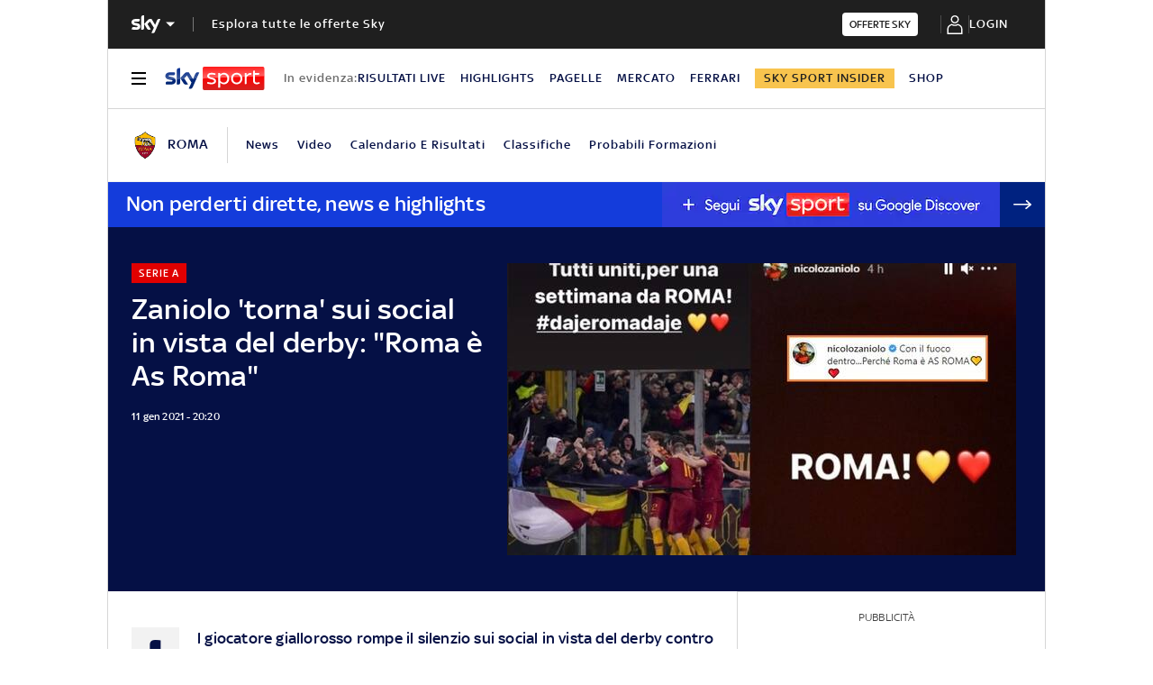

--- FILE ---
content_type: application/javascript
request_url: https://static.sky.it/libs/sky-aem-frontend/clientlibs/dp_base/1.3.251/js/resources/6759.js
body_size: 2755
content:
(self.webpackChunkita_editorial_ds=self.webpackChunkita_editorial_ds||[]).push([[6759],{228(e,t,o){o.d(t,{Fq(){return isSubscribed},az(){return n},i3(){return isUnSubscribed},tt(){return s}});const n="subscription_pending",s="unsubscription_pending",isSubscribed=e=>"subscribed"===e,isUnSubscribed=e=>"unsubscribed"===e},705(e,t,o){o.d(t,{j(){return useOutsideClick}});var n=o(5994);function useOutsideClick(e,t){(0,n.vJ)(()=>{function handleClickOutside(o){e.current?.contains(o.target)||t()}return document.addEventListener("mousedown",handleClickOutside),()=>{document.removeEventListener("mousedown",handleClickOutside)}},[])}},2141(e,t,o){o.d(t,{ko(){return getActions},Cj(){return getInitialState},Px(){return getReducer}});var n=o(8025);const getActionTypes=e=>({FETCH_START:e+"_FETCH_START",UPDATE_START:e+"_UPDATE_START",FETCH_SUCCESS:e+"_FETCH_SUCCESS",UPDATE_SUCCESS:e+"_UPDATE_SUCCESS",FETCH_FAILURE:e+"_FETCH_FAILURE",UPDATE_FAILURE:e+"_UPDATE_FAILURE",SELECT_OPTIONS:e+"_SELECT_OPTIONS"}),getActions=e=>({setFetchStart(){n.f.next({type:getActionTypes(e).FETCH_START})},setUpdateStart(){n.f.next({type:getActionTypes(e).UPDATE_START})},setFetchSuccess(t){n.f.next({type:getActionTypes(e).FETCH_SUCCESS,payload:{data:t}})},setUpdateSuccess(t){n.f.next({type:getActionTypes(e).UPDATE_SUCCESS,payload:{data:t}})},setFetchFailure(t){n.f.next({type:getActionTypes(e).FETCH_FAILURE,payload:{error:t}})},setUpdateFailure(t){n.f.next({type:getActionTypes(e).UPDATE_FAILURE,payload:{error:t}})},selectNewsletters(t){n.f.next({type:getActionTypes(e).SELECT_OPTIONS,payload:{options:t}})}});var s=o(228);const getReducer=e=>t=>({[getActionTypes(e).FETCH_START](){return{isWidgetLoading:!0}},[getActionTypes(e).UPDATE_START](){return{isWidgetLoading:!0,isUpdating:!0}},[getActionTypes(e).FETCH_SUCCESS](){return{newsletters:t.payload.data,selectedOptionsIds:t.payload.data?.filter(e=>(0,s.Fq)(e.status)).map(e=>e.id),error:!1,isWidgetLoading:!1}},[getActionTypes(e).UPDATE_SUCCESS](){return{newsletters:t.payload.data,error:!1,isUpdating:!1,isWidgetLoading:!1}},[getActionTypes(e).FETCH_FAILURE](){return{error:{status:t.payload.error?.status,code:t.payload.error?.code,message:t.payload.error?.message},isWidgetLoading:!1}},[getActionTypes(e).UPDATE_FAILURE](e){return{error:{status:t.payload.error?.status,code:t.payload.error?.code,message:t.payload.error?.message},isUpdating:!1,isWidgetLoading:!1,selectedOptionsIds:e.newsletters.filter(e=>(0,s.Fq)(e.status)).map(e=>e.id)}},[getActionTypes(e).SELECT_OPTIONS](){return{selectedOptionsIds:t.payload.options}}}),getInitialState=()=>({newsletters:[],selectedOptionsIds:[],isWidgetLoading:!0,isUpdating:!1,error:void 0})},3415(e,t,o){o.d(t,{R(){return isEmptyObject}});const isEmptyObject=e=>"object"==typeof e&&0===Object.keys(e).length},4176(e,t,o){o.r(t),o.d(t,{hydrate(){return hydrate}});var n=o(172),s=(o(3034),o(8592)),i=o(9810),r=o(5556),a=o.n(r),l=o(5994),c=o(7673),d=o(9034),p=o(4041),u=o(5274),S=o(2493),E=o(6132),C=o(486),m=o(8762),h=o(3415),T=o(5001),f=o(2632),g=o(8625),_=o(4746),O=o(9283),A=o(4944),P=o(2139);const U="#WPNEditLabel",y=!!document.querySelector("#slimBannerBottomWPN"),initInDialog=async({actions:e,htmlProps:t,selectBoxes:o,sdk:n,handlers:s,onShowConfirmModal:i})=>{const r={common:()=>!y&&!("denied"===Notification.permission)&&n?.canRegister&&!n?.channel?.optedIn&&!(0,T.Iy)(T.zG.OBJECT_KEY)&&!(0,T.Iy)(T.ff.OBJECT_KEY)&&!(0,O.xS)(),[P.VU.NEWS](){return this.common()&&((0,O.fF)()||(0,O.dn)())},[P.VU.ENTERTAINMENT](){return this.common()&&((0,O.fF)()||(0,O.dn)())},[P.VU.SPORT](){return this.common()}};if(r[(0,O.Lq)()]()&&(0,O.Uq)()){const e=document.querySelectorAll(".c-article-section"),t=e[e.length-1],o=t?.querySelectorAll("p"),n=o?.[o.length-1];n?new IntersectionObserver((e,t)=>{e.forEach(e=>{!e.isIntersecting&&0>e.boundingClientRect.top&&(i(),t.unobserve(n))})}).observe(n):i()}r[(0,O.Lq)()]()&&!(0,O.Uq)()&&i(),r[(0,O.Lq)()]()||((0,g.$t)({sdk:n,selectBoxes:t.selectBoxes,actions:e}),S.jU.setPushNotificationInDialogShow(!1)),(0,A.L)({maxAttempts:3,checkEvery:5e3,checkFunction(){return document.querySelector(U)}}).then(()=>{const e=document.querySelector(U);(0,_.unHideElement)(e?.parentNode),e?.addEventListener("click",()=>{s.handleWPNEditClick(o)})}).catch(e=>console.error("[WPN] Edit label wont be shown",e))},AutoPushNotifications=({htmlProps:e,state:t,actions:o,elementIdInPage:s})=>{const i=(0,f.q)({state:t,actions:o}),r=t.sdk?.channel?.optedIn?i.handleWPNunsubscribe:void 0;return(0,l.vJ)(()=>{(0,T.Ts)(T.zG,T.ff),(async()=>{try{if(o.setIsLoading(!0),(0,h.R)(window.UA)||(0,m.aR)())throw Error("[WPN] UA is empty. Cannot initialize Push Notification.");const e=await window.UA;o.setSdk(e),o.setIsLoading(!1)}catch(e){o.setSdk(null),S.jU.setPushNotificationInDialogShow(!1),console.error(e),o.setIsLoading(!1)}})()},[]),(0,l.vJ)(()=>{t.sdk&&(t.sdk.channel?.optedIn&&(0,T.Kg)({key:T.sT.OBJECT_KEY,name:T.sT.SUBSCRIBED.NAME}),initInDialog({actions:o,htmlProps:e,selectBoxes:e.selectBoxes,sdk:t.sdk,handlers:i,onShowConfirmModal(){i.handleShowConfirmModal(),(0,T.Kg)({key:T.zG.OBJECT_KEY,name:T.zG.KO_SOFT.NAME,expirationDays:T.zG.KO_SOFT.EXPIRATION_DAYS})},elementIdInPage:s}))},[t.sdk]),t.sdk?(0,n.h)(p.A,{showOverlay:t.popupStatus!==E.SW.NOTHING_IS_SHOWN},t.popupStatus===E.SW.SHOW_CONFIRM_MODAL&&(0,n.h)(d.A,{onClose(){i.handleConfirmModalClose(e.selectBoxes),(0,T.Kg)({key:T.zG.OBJECT_KEY,name:T.zG.KO_SOFT.NAME,expirationDays:T.zG.KO_SOFT.EXPIRATION_DAYS})},modifiers:["confirm"],title:(0,C.p)("wpn.confirm.dialog.title"),description:e.confirmDialogDescriptionText,footerCtaList:[{modifiers:["no-outline","capitalized"],action(){i.handleConfirmModalCancel(e.selectBoxes),(0,T.Kg)({key:T.zG.OBJECT_KEY,name:T.zG.KO.NAME,expirationDays:T.zG.KO.EXPIRATION_DAYS})},label:(0,C.p)("wpn.confirm.dialog.cancel")},{modifiers:["no-outline"],action(){i.handleWPNAccept(e.selectBoxes),(0,T.Kg)({key:T.zG.OBJECT_KEY,name:T.zG.OK.NAME,expirationDays:T.zG.OK.EXPIRATION_DAYS})},label:(0,C.p)("wpn.confirm.dialog.accept"),hasArrow:!0}]}),t.popupStatus===E.SW.SHOW_CONFIRM_MODAL_SUCCESS&&(0,n.h)(d.A,{onClose:i.handleGenericDialogClose,modifiers:["confirm","confirm-no-description"],title:(0,C.p)("wpn.confirm.dialog.success.title"),iconComponent:(0,n.h)(c.bL,{modifiers:["icon-top","flag-green"]})}),t.popupStatus===E.SW.SHOW_PREFERENCES_POPUP&&(0,n.h)(u.A,{title:(0,C.p)("wpn.preferences.dialog.title"),selectBoxes:e.selectBoxes,onClose(){return i.handlePreferencesDialogClose(e.selectBoxes)},onConfirm(){return i.handlePreferencesDialogConfirm(e.selectBoxes,t.selectedOptions)},onUnsubscribe:r,onOptionClick:i.handleOptionClick,selectedOptions:t.selectedOptions,onSwitchClick:i.handleSwitchClick}),t.popupStatus===E.SW.SHOW_PREFERENCES_UNSUBSCRIBE_CONFIRM&&(0,n.h)(d.A,{modifiers:["confirm","confirm-no-description"],title:(0,C.p)("wpn.preferences.unsub.dialog.title"),onClose(){return i.handlePreferencesDialogClose(e.selectBoxes)},footerCtaList:[{modifiers:["no-outline"],action:i.handleWPNunsubscribeConfirm,label:(0,C.p)("wpn.preferences.unsub.dialog.confirm")},{modifiers:["no-outline"],label:(0,C.p)("wpn.preferences.unsub.dialog.cancel"),action(){return i.handlePreferencesDialogClose(e.selectBoxes)}}]}),t.popupStatus===E.SW.SHOW_PREFERENCES_UNSUB_SUCCESS&&(0,n.h)(d.A,{onClose:i.handleGenericDialogClose,modifiers:["confirm","confirm-no-description"],title:(0,C.p)("wpn.preferences.unsub.success.dialog.title"),iconComponent:(0,n.h)(c.bL,{modifiers:["icon-top","flag-green"]})})):null};AutoPushNotifications.propTypes={htmlProps:a().shape({confirmDialogDescriptionText:a().string,selectBoxes:a().array.isRequired}),state:a().object.isRequired,actions:a().object.isRequired,blockInPageType:a().string};var I=AutoPushNotifications,b=o(9902),N=o(2495);const AutoPushNotificationsComponent=({$root:e,htmlProps:t,widget:o})=>{const s=(0,N.S)(b.dr);return(0,n.h)(I,{htmlProps:t,widget:o,$root:e,state:s,actions:b.j7})};AutoPushNotificationsComponent.propTypes={htmlProps:a().object.isRequired,$root:a().object.isRequired,widget:a().object.isRequired};const hydrate=()=>{const{$root:e,props:t}=(0,s.ub)(i.A);(0,n.XX)((0,n.h)(AutoPushNotificationsComponent,{htmlProps:t.htmlProps,widget:i.A,$root:e}),e)}},6384(e,t,o){o.d(t,{Du(){return parseDataNewsletter},Wj(){return parseImagesForPanels},z0(){return parseWPNOptionsForSelectBox}});var n=o(2141),s=o(9283);function parseDataNewsletter(e){return e?e[(0,s.Lq)()]:(0,n.Cj)()}const parseWPNOptionsForSelectBox=(e,t)=>{const isOptionActive=e=>t?.includes(e.value);return e.map(e=>({...e,modifiers:e.image?["radio","has-image"]:["radio"],text:e.label,isActive:isOptionActive(e)}))},parseImagesForPanels=(e=[])=>e.map(e=>({imgSrc:e.tablet,alt:e.alt,description:e.description,mobileSrcSet:`${e.mobile} 1x, ${e.mobile2x} 2x`,tabletSrcSet:`${e.tablet} 1x, ${e.tablet2x} 2x`}))}}]);
//# sourceMappingURL=6759.js.map

--- FILE ---
content_type: application/x-javascript;charset=utf-8
request_url: https://smetrics.sky.it/id?d_visid_ver=5.5.0&d_fieldgroup=A&mcorgid=1A124673527853290A490D45%40AdobeOrg&mid=51931700250265449803097160850998385565&ts=1769208713935
body_size: -37
content:
{"mid":"51931700250265449803097160850998385565"}